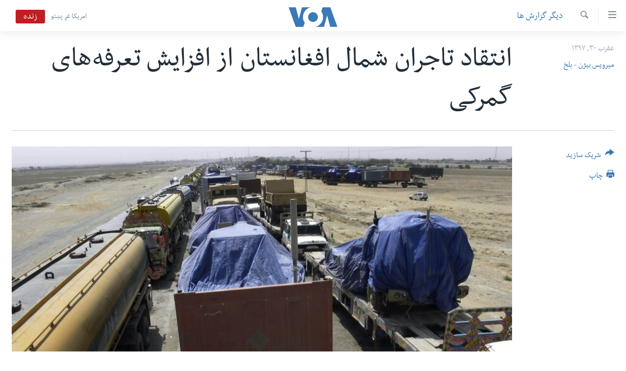

--- FILE ---
content_type: text/html; charset=utf-8
request_url: https://www.darivoa.com/a/afghanistan-economy/4667796.html
body_size: 10202
content:

<!DOCTYPE html>
<html lang="prs" dir="rtl" class="no-js">
<head>
<link href="/Content/responsive/VOA/prs-AF/VOA-prs-AF.css?&amp;av=0.0.0.0&amp;cb=306" rel="stylesheet"/>
<script src="https://tags.darivoa.com/voa-pangea/prod/utag.sync.js"></script> <script type='text/javascript' src='https://www.youtube.com/iframe_api' async></script>
<script type="text/javascript">
//a general 'js' detection, must be on top level in <head>, due to CSS performance
document.documentElement.className = "js";
var cacheBuster = "306";
var appBaseUrl = "/";
var imgEnhancerBreakpoints = [0, 144, 256, 408, 650, 1023, 1597];
var isLoggingEnabled = false;
var isPreviewPage = false;
var isLivePreviewPage = false;
if (!isPreviewPage) {
window.RFE = window.RFE || {};
window.RFE.cacheEnabledByParam = window.location.href.indexOf('nocache=1') === -1;
const url = new URL(window.location.href);
const params = new URLSearchParams(url.search);
// Remove the 'nocache' parameter
params.delete('nocache');
// Update the URL without the 'nocache' parameter
url.search = params.toString();
window.history.replaceState(null, '', url.toString());
} else {
window.addEventListener('load', function() {
const links = window.document.links;
for (let i = 0; i < links.length; i++) {
links[i].href = '#';
links[i].target = '_self';
}
})
}
var pwaEnabled = false;
var swCacheDisabled;
</script>
<meta charset="utf-8" />
<title>انتقاد تاجران شمال افغانستان از افزایش تعرفه‌های گمرکی</title>
<meta name="description" content="مسوولان اتاق تجارت و صنایع بلخ و شماری از تاجران درشمال افغانستان در مورد افزایش تعرفه‌های گمرکی در بنادر تجارتی می‌گویند که تا زمان کاهش این تعرفه‌ها، کالاهای تجارتی شان را وارد کشور نخواهند کرد." />
<meta name="keywords" content="اقتصادی, دیگر گزارش ها" />
<meta name="viewport" content="width=device-width, initial-scale=1.0" />
<meta http-equiv="X-UA-Compatible" content="IE=edge" />
<meta name="robots" content="max-image-preview:large"><meta property="fb:pages" content="106622552717124" />
<meta name="msvalidate.01" content="3286EE554B6F672A6F2E608C02343C0E" />
<link href="https://www.darivoa.com/a/afghanistan-economy/4667796.html" rel="canonical" />
<meta name="apple-mobile-web-app-title" content="VOA" />
<meta name="apple-mobile-web-app-status-bar-style" content="black" />
<meta name="apple-itunes-app" content="app-id=632618796, app-argument=//4667796.rtl" />
<meta content="انتقاد تاجران شمال افغانستان از افزایش تعرفه‌های گمرکی" property="og:title" />
<meta content="مسوولان اتاق تجارت و صنایع بلخ و شماری از تاجران درشمال افغانستان در مورد افزایش تعرفه‌های گمرکی در بنادر تجارتی می‌گویند که تا زمان کاهش این تعرفه‌ها، کالاهای تجارتی شان را وارد کشور نخواهند کرد." property="og:description" />
<meta content="article" property="og:type" />
<meta content="https://www.darivoa.com/a/afghanistan-economy/4667796.html" property="og:url" />
<meta content="صدای امریکا" property="og:site_name" />
<meta content="https://www.facebook.com/voadari" property="article:publisher" />
<meta content="https://gdb.voanews.com/bc1d8dd9-67bc-4dfb-9e98-52a6502616a7_w1200_h630.jpg" property="og:image" />
<meta content="1200" property="og:image:width" />
<meta content="630" property="og:image:height" />
<meta content="100601223868476" property="fb:app_id" />
<meta content="میرویس بیژن - بلخ" name="Author" />
<meta content="summary_large_image" name="twitter:card" />
<meta content="@VOADari" name="twitter:site" />
<meta content="https://gdb.voanews.com/bc1d8dd9-67bc-4dfb-9e98-52a6502616a7_w1200_h630.jpg" name="twitter:image" />
<meta content="انتقاد تاجران شمال افغانستان از افزایش تعرفه‌های گمرکی" name="twitter:title" />
<meta content="مسوولان اتاق تجارت و صنایع بلخ و شماری از تاجران درشمال افغانستان در مورد افزایش تعرفه‌های گمرکی در بنادر تجارتی می‌گویند که تا زمان کاهش این تعرفه‌ها، کالاهای تجارتی شان را وارد کشور نخواهند کرد." name="twitter:description" />
<link rel="amphtml" href="https://www.darivoa.com/amp/afghanistan-economy/4667796.html" />
<script type="application/ld+json">{"articleSection":"دیگر گزارش ها","isAccessibleForFree":true,"headline":"انتقاد تاجران شمال افغانستان از افزایش تعرفه‌های گمرکی","inLanguage":"prs-AF","keywords":"اقتصادی, دیگر گزارش ها","author":{"@type":"Person","url":"https://www.darivoa.com/author/میرویس-بیژن-بلخ/moumt","description":"میرویس بیژن فارغ رشتۀ ژورنالیزم دانشگاه بلخ است و از سال ۲۰۱۳ میلادی تا حال با صدای امریکا کار می‌کند.","image":{"@type":"ImageObject","url":"https://gdb.voanews.com/22cfcb55-3663-43f7-a37e-1cf0009bf640.jpg"},"name":"میرویس بیژن - بلخ"},"datePublished":"2018-11-21 13:19:17Z","dateModified":"2018-11-21 14:29:17Z","publisher":{"logo":{"width":512,"height":220,"@type":"ImageObject","url":"https://www.darivoa.com/Content/responsive/VOA/prs-AF/img/logo.png"},"@type":"NewsMediaOrganization","url":"https://www.darivoa.com","sameAs":["https://www.facebook.com/voadari","https://twitter.com/voadari","https://www.youtube.com/c/VOADari","https://www.instagram.com/voadari"],"name":"صدای امریکا","alternateName":""},"@context":"https://schema.org","@type":"NewsArticle","mainEntityOfPage":"https://www.darivoa.com/a/afghanistan-economy/4667796.html","url":"https://www.darivoa.com/a/afghanistan-economy/4667796.html","description":"مسوولان اتاق تجارت و صنایع بلخ و شماری از تاجران درشمال افغانستان در مورد افزایش تعرفه‌های گمرکی در بنادر تجارتی می‌گویند که تا زمان کاهش این تعرفه‌ها، کالاهای تجارتی شان را وارد کشور نخواهند کرد.","image":{"width":1080,"height":608,"@type":"ImageObject","url":"https://gdb.voanews.com/bc1d8dd9-67bc-4dfb-9e98-52a6502616a7_w1080_h608.jpg"},"name":"انتقاد تاجران شمال افغانستان از افزایش تعرفه‌های گمرکی"}</script>
<script src="/Scripts/responsive/infographics.b?v=dVbZ-Cza7s4UoO3BqYSZdbxQZVF4BOLP5EfYDs4kqEo1&amp;av=0.0.0.0&amp;cb=306"></script>
<script src="/Scripts/responsive/loader.b?v=Q26XNwrL6vJYKjqFQRDnx01Lk2pi1mRsuLEaVKMsvpA1&amp;av=0.0.0.0&amp;cb=306"></script>
<link rel="icon" type="image/svg+xml" href="/Content/responsive/VOA/img/webApp/favicon.svg" />
<link rel="alternate icon" href="/Content/responsive/VOA/img/webApp/favicon.ico" />
<link rel="apple-touch-icon" sizes="152x152" href="/Content/responsive/VOA/img/webApp/ico-152x152.png" />
<link rel="apple-touch-icon" sizes="144x144" href="/Content/responsive/VOA/img/webApp/ico-144x144.png" />
<link rel="apple-touch-icon" sizes="114x114" href="/Content/responsive/VOA/img/webApp/ico-114x114.png" />
<link rel="apple-touch-icon" sizes="72x72" href="/Content/responsive/VOA/img/webApp/ico-72x72.png" />
<link rel="apple-touch-icon-precomposed" href="/Content/responsive/VOA/img/webApp/ico-57x57.png" />
<link rel="icon" sizes="192x192" href="/Content/responsive/VOA/img/webApp/ico-192x192.png" />
<link rel="icon" sizes="128x128" href="/Content/responsive/VOA/img/webApp/ico-128x128.png" />
<meta name="msapplication-TileColor" content="#ffffff" />
<meta name="msapplication-TileImage" content="/Content/responsive/VOA/img/webApp/ico-144x144.png" />
<link rel="alternate" type="application/rss+xml" title="VOA - Top Stories [RSS]" href="/api/" />
<link rel="sitemap" type="application/rss+xml" href="/sitemap.xml" />
</head>
<body class=" nav-no-loaded cc_theme pg-article print-lay-article js-category-to-nav nojs-images ">
<script type="text/javascript" >
var analyticsData = {url:"https://www.darivoa.com/a/afghanistan-economy/4667796.html",property_id:"447",article_uid:"4667796",page_title:"انتقاد تاجران شمال افغانستان از افزایش تعرفه‌های گمرکی",page_type:"article",content_type:"article",subcontent_type:"article",last_modified:"2018-11-21 14:29:17Z",pub_datetime:"2018-11-21 13:19:17Z",pub_year:"2018",pub_month:"11",pub_day:"21",pub_hour:"13",pub_weekday:"Wednesday",section:"دیگر گزارش ها",english_section:"other-reports",byline:"میرویس بیژن - بلخ",categories:"economy,other-reports",domain:"www.darivoa.com",language:"Dari",language_service:"VOA Afghanistan",platform:"web",copied:"no",copied_article:"",copied_title:"",runs_js:"Yes",cms_release:"8.44.0.0.306",enviro_type:"prod",slug:"afghanistan-economy",entity:"VOA",short_language_service:"AFDA",platform_short:"W",page_name:"انتقاد تاجران شمال افغانستان از افزایش تعرفه‌های گمرکی"};
</script>
<noscript><iframe src="https://www.googletagmanager.com/ns.html?id=GTM-N8MP7P" height="0" width="0" style="display:none;visibility:hidden"></iframe></noscript><script type="text/javascript" data-cookiecategory="analytics">
var gtmEventObject = Object.assign({}, analyticsData, {event: 'page_meta_ready'});window.dataLayer = window.dataLayer || [];window.dataLayer.push(gtmEventObject);
if (top.location === self.location) { //if not inside of an IFrame
var renderGtm = "true";
if (renderGtm === "true") {
(function(w,d,s,l,i){w[l]=w[l]||[];w[l].push({'gtm.start':new Date().getTime(),event:'gtm.js'});var f=d.getElementsByTagName(s)[0],j=d.createElement(s),dl=l!='dataLayer'?'&l='+l:'';j.async=true;j.src='//www.googletagmanager.com/gtm.js?id='+i+dl;f.parentNode.insertBefore(j,f);})(window,document,'script','dataLayer','GTM-N8MP7P');
}
}
</script>
<!--Analytics tag js version start-->
<script type="text/javascript" data-cookiecategory="analytics">
var utag_data = Object.assign({}, analyticsData, {});
if(typeof(TealiumTagFrom)==='function' && typeof(TealiumTagSearchKeyword)==='function') {
var utag_from=TealiumTagFrom();var utag_searchKeyword=TealiumTagSearchKeyword();
if(utag_searchKeyword!=null && utag_searchKeyword!=='' && utag_data["search_keyword"]==null) utag_data["search_keyword"]=utag_searchKeyword;if(utag_from!=null && utag_from!=='') utag_data["from"]=TealiumTagFrom();}
if(window.top!== window.self&&utag_data.page_type==="snippet"){utag_data.page_type = 'iframe';}
try{if(window.top!==window.self&&window.self.location.hostname===window.top.location.hostname){utag_data.platform = 'self-embed';utag_data.platform_short = 'se';}}catch(e){if(window.top!==window.self&&window.self.location.search.includes("platformType=self-embed")){utag_data.platform = 'cross-promo';utag_data.platform_short = 'cp';}}
(function(a,b,c,d){ a="https://tags.darivoa.com/voa-pangea/prod/utag.js"; b=document;c="script";d=b.createElement(c);d.src=a;d.type="text/java"+c;d.async=true; a=b.getElementsByTagName(c)[0];a.parentNode.insertBefore(d,a); })();
</script>
<!--Analytics tag js version end-->
<!-- Analytics tag management NoScript -->
<noscript>
<img style="position: absolute; border: none;" src="https://ssc.darivoa.com/b/ss/bbgprod,bbgentityvoa/1/G.4--NS/553854946?pageName=voa%3aafda%3aw%3aarticle%3a%d8%a7%d9%86%d8%aa%d9%82%d8%a7%d8%af%20%d8%aa%d8%a7%d8%ac%d8%b1%d8%a7%d9%86%20%d8%b4%d9%85%d8%a7%d9%84%20%d8%a7%d9%81%d8%ba%d8%a7%d9%86%d8%b3%d8%aa%d8%a7%d9%86%20%d8%a7%d8%b2%20%d8%a7%d9%81%d8%b2%d8%a7%db%8c%d8%b4%20%d8%aa%d8%b9%d8%b1%d9%81%d9%87%e2%80%8c%d9%87%d8%a7%db%8c%20%da%af%d9%85%d8%b1%da%a9%db%8c&amp;c6=%d8%a7%d9%86%d8%aa%d9%82%d8%a7%d8%af%20%d8%aa%d8%a7%d8%ac%d8%b1%d8%a7%d9%86%20%d8%b4%d9%85%d8%a7%d9%84%20%d8%a7%d9%81%d8%ba%d8%a7%d9%86%d8%b3%d8%aa%d8%a7%d9%86%20%d8%a7%d8%b2%20%d8%a7%d9%81%d8%b2%d8%a7%db%8c%d8%b4%20%d8%aa%d8%b9%d8%b1%d9%81%d9%87%e2%80%8c%d9%87%d8%a7%db%8c%20%da%af%d9%85%d8%b1%da%a9%db%8c&amp;v36=8.44.0.0.306&amp;v6=D=c6&amp;g=https%3a%2f%2fwww.darivoa.com%2fa%2fafghanistan-economy%2f4667796.html&amp;c1=D=g&amp;v1=D=g&amp;events=event1,event52&amp;c16=voa%20afghanistan&amp;v16=D=c16&amp;c5=other-reports&amp;v5=D=c5&amp;ch=%d8%af%db%8c%da%af%d8%b1%20%da%af%d8%b2%d8%a7%d8%b1%d8%b4%20%d9%87%d8%a7&amp;c15=dari&amp;v15=D=c15&amp;c4=article&amp;v4=D=c4&amp;c14=4667796&amp;v14=D=c14&amp;v20=no&amp;c17=web&amp;v17=D=c17&amp;mcorgid=518abc7455e462b97f000101%40adobeorg&amp;server=www.darivoa.com&amp;pageType=D=c4&amp;ns=bbg&amp;v29=D=server&amp;v25=voa&amp;v30=447&amp;v105=D=User-Agent " alt="analytics" width="1" height="1" /></noscript>
<!-- End of Analytics tag management NoScript -->
<!--*** Accessibility links - For ScreenReaders only ***-->
<section>
<div class="sr-only">
<h2>لینک های دسترسی</h2>
<ul>
<li><a href="#content" data-disable-smooth-scroll="1">به محتوای اصلی برگردید</a></li>
<li><a href="#navigation" data-disable-smooth-scroll="1">به کاوشگر اصلی برگردید</a></li>
<li><a href="#txtHeaderSearch" data-disable-smooth-scroll="1">به جستجو برگردید</a></li>
</ul>
</div>
</section>
<div dir="rtl">
<div id="page">
<aside>
<div class="c-lightbox overlay-modal">
<div class="c-lightbox__intro">
<h2 class="c-lightbox__intro-title"></h2>
<button class="btn btn--rounded c-lightbox__btn c-lightbox__intro-next" title="بعد">
<span class="ico ico--rounded ico-chevron-forward"></span>
<span class="sr-only">بعد</span>
</button>
</div>
<div class="c-lightbox__nav">
<button class="btn btn--rounded c-lightbox__btn c-lightbox__btn--close" title="بستن">
<span class="ico ico--rounded ico-close"></span>
<span class="sr-only">بستن</span>
</button>
<button class="btn btn--rounded c-lightbox__btn c-lightbox__btn--prev" title="قبل">
<span class="ico ico--rounded ico-chevron-backward"></span>
<span class="sr-only">قبل</span>
</button>
<button class="btn btn--rounded c-lightbox__btn c-lightbox__btn--next" title="بعد">
<span class="ico ico--rounded ico-chevron-forward"></span>
<span class="sr-only">بعد</span>
</button>
</div>
<div class="c-lightbox__content-wrap">
<figure class="c-lightbox__content">
<span class="c-spinner c-spinner--lightbox">
<img src="/Content/responsive/img/player-spinner.png"
alt="please wait"
title="please wait" />
</span>
<div class="c-lightbox__img">
<div class="thumb">
<img src="" alt="" />
</div>
</div>
<figcaption>
<div class="c-lightbox__info c-lightbox__info--foot">
<span class="c-lightbox__counter"></span>
<span class="caption c-lightbox__caption"></span>
</div>
</figcaption>
</figure>
</div>
<div class="hidden">
<div class="content-advisory__box content-advisory__box--lightbox">
<span class="content-advisory__box-text">This image contains sensitive content which some people may find offensive or disturbing.</span>
<button class="btn btn--transparent content-advisory__box-btn m-t-md" value="text" type="button">
<span class="btn__text">
Click to reveal
</span>
</button>
</div>
</div>
</div>
<div class="print-dialogue">
<div class="container">
<h3 class="print-dialogue__title section-head">گزینه‌های چاپ:</h3>
<div class="print-dialogue__opts">
<ul class="print-dialogue__opt-group">
<li class="form__group form__group--checkbox">
<input class="form__check " id="checkboxImages" name="checkboxImages" type="checkbox" checked="checked" />
<label for="checkboxImages" class="form__label m-t-md">Images</label>
</li>
<li class="form__group form__group--checkbox">
<input class="form__check " id="checkboxMultimedia" name="checkboxMultimedia" type="checkbox" checked="checked" />
<label for="checkboxMultimedia" class="form__label m-t-md">Multimedia</label>
</li>
</ul>
<ul class="print-dialogue__opt-group">
<li class="form__group form__group--checkbox">
<input class="form__check " id="checkboxEmbedded" name="checkboxEmbedded" type="checkbox" checked="checked" />
<label for="checkboxEmbedded" class="form__label m-t-md">Embedded Content</label>
</li>
<li class="hidden">
<input class="form__check " id="checkboxComments" name="checkboxComments" type="checkbox" />
<label for="checkboxComments" class="form__label m-t-md">Comments</label>
</li>
</ul>
</div>
<div class="print-dialogue__buttons">
<button class="btn btn--secondary close-button" type="button" title="فسخ">
<span class="btn__text ">فسخ</span>
</button>
<button class="btn btn-cust-print m-l-sm" type="button" title="چاپ">
<span class="btn__text ">چاپ</span>
</button>
</div>
</div>
</div>
<div class="ctc-message pos-fix">
<div class="ctc-message__inner">Link has been copied to clipboard</div>
</div>
</aside>
<div class="hdr-20 hdr-20--big">
<div class="hdr-20__inner">
<div class="hdr-20__max pos-rel">
<div class="hdr-20__side hdr-20__side--primary d-flex">
<label data-for="main-menu-ctrl" data-switcher-trigger="true" data-switch-target="main-menu-ctrl" class="burger hdr-trigger pos-rel trans-trigger" data-trans-evt="click" data-trans-id="menu">
<span class="ico ico-close hdr-trigger__ico hdr-trigger__ico--close burger__ico burger__ico--close"></span>
<span class="ico ico-menu hdr-trigger__ico hdr-trigger__ico--open burger__ico burger__ico--open"></span>
</label>
<div class="menu-pnl pos-fix trans-target" data-switch-target="main-menu-ctrl" data-trans-id="menu">
<div class="menu-pnl__inner">
<nav class="main-nav menu-pnl__item menu-pnl__item--first">
<ul class="main-nav__list accordeon" data-analytics-tales="false" data-promo-name="link" data-location-name="nav,secnav">
<li class="main-nav__item">
<a class="main-nav__item-name main-nav__item-name--link" href="http://m.darivoa.com/" title="صفحه نخست" >صفحه نخست</a>
</li>
<li class="main-nav__item">
<a class="main-nav__item-name main-nav__item-name--link" href="/p/8251.html" title="افغانستان" data-item-name="afghanistan" >افغانستان</a>
</li>
<li class="main-nav__item">
<a class="main-nav__item-name main-nav__item-name--link" href="/p/8253.html" title="منطقه" data-item-name="region" >منطقه</a>
</li>
<li class="main-nav__item">
<a class="main-nav__item-name main-nav__item-name--link" href="/p/8255.html" title="امریکا" data-item-name="us-news" >امریکا</a>
</li>
<li class="main-nav__item">
<a class="main-nav__item-name main-nav__item-name--link" href="/p/8257.html" title="جهان" data-item-name="world-news" >جهان</a>
</li>
<li class="main-nav__item">
<a class="main-nav__item-name main-nav__item-name--link" href="/p/9231.html" title="زنان و دختران" data-item-name="women" >زنان و دختران</a>
</li>
<li class="main-nav__item">
<a class="main-nav__item-name main-nav__item-name--link" href="/p/9131.html" title="صحت" data-item-name="health" >صحت</a>
</li>
<li class="main-nav__item">
<a class="main-nav__item-name main-nav__item-name--link" href="/p/6886.html" title="جوانان" data-item-name="youth" >جوانان</a>
</li>
<li class="main-nav__item">
<a class="main-nav__item-name main-nav__item-name--link" href="/p/9177.html" title="آزادی بیان" data-item-name="press-freedom-zone" >آزادی بیان</a>
</li>
<li class="main-nav__item">
<a class="main-nav__item-name main-nav__item-name--link" href="https://editorials.voa.gov/z/6212" title="سرمقاله" target="_blank" rel="noopener">سرمقاله</a>
</li>
</ul>
</nav>
<div class="menu-pnl__item menu-pnl__item--social">
<h5 class="menu-pnl__sub-head">ما را دنبال کنید</h5>
<a href="https://www.facebook.com/voadari" title="ما را در فیسبوک دنبال کنید" data-analytics-text="follow_on_facebook" class="btn btn--rounded btn--social-inverted menu-pnl__btn js-social-btn btn-facebook" target="_blank" rel="noopener">
<span class="ico ico-facebook-alt ico--rounded"></span>
</a>
<a href="https://twitter.com/voadari" title="ما را در تویتر دنبال کنید" data-analytics-text="follow_on_twitter" class="btn btn--rounded btn--social-inverted menu-pnl__btn js-social-btn btn-twitter" target="_blank" rel="noopener">
<span class="ico ico-twitter ico--rounded"></span>
</a>
<a href="https://www.youtube.com/c/VOADari" title="ما را در یوتیوب دنبال کنید" data-analytics-text="follow_on_youtube" class="btn btn--rounded btn--social-inverted menu-pnl__btn js-social-btn btn-youtube" target="_blank" rel="noopener">
<span class="ico ico-youtube ico--rounded"></span>
</a>
<a href="https://www.instagram.com/voadari" title="ما را در انستاگرام دنبال کنید" data-analytics-text="follow_on_instagram" class="btn btn--rounded btn--social-inverted menu-pnl__btn js-social-btn btn-instagram" target="_blank" rel="noopener">
<span class="ico ico-instagram ico--rounded"></span>
</a>
</div>
<div class="menu-pnl__item">
<a href="/navigation/allsites" class="menu-pnl__item-link">
<span class="ico ico-languages "></span>
زبانها
</a>
</div>
</div>
</div>
<label data-for="top-search-ctrl" data-switcher-trigger="true" data-switch-target="top-search-ctrl" class="top-srch-trigger hdr-trigger">
<span class="ico ico-close hdr-trigger__ico hdr-trigger__ico--close top-srch-trigger__ico top-srch-trigger__ico--close"></span>
<span class="ico ico-search hdr-trigger__ico hdr-trigger__ico--open top-srch-trigger__ico top-srch-trigger__ico--open"></span>
</label>
<div class="srch-top srch-top--in-header" data-switch-target="top-search-ctrl">
<div class="container">
<form action="/s" class="srch-top__form srch-top__form--in-header" id="form-topSearchHeader" method="get" role="search"><label for="txtHeaderSearch" class="sr-only">جستجو</label>
<input type="text" id="txtHeaderSearch" name="k" placeholder="search text ..." accesskey="s" value="" class="srch-top__input analyticstag-event" onkeydown="if (event.keyCode === 13) { FireAnalyticsTagEventOnSearch('search', $dom.get('#txtHeaderSearch')[0].value) }" />
<button title="جستجو" type="submit" class="btn btn--top-srch analyticstag-event" onclick="FireAnalyticsTagEventOnSearch('search', $dom.get('#txtHeaderSearch')[0].value) ">
<span class="ico ico-search"></span>
</button></form>
</div>
</div>
<a href="/" class="main-logo-link">
<img src="/Content/responsive/VOA/prs-AF/img/logo-compact.svg" class="main-logo main-logo--comp" alt="site logo">
<img src="/Content/responsive/VOA/prs-AF/img/logo.svg" class="main-logo main-logo--big" alt="site logo">
</a>
</div>
<div class="hdr-20__side hdr-20__side--secondary d-flex">
<a href="https://www.pashtovoa.com" title="امریکا غږ پښتو" class="hdr-20__secondary-item hdr-20__secondary-item--lang" data-item-name="satellite">
امریکا غږ پښتو
</a>
<a href="/s" title="جستجو" class="hdr-20__secondary-item hdr-20__secondary-item--search" data-item-name="search">
<span class="ico ico-search hdr-20__secondary-icon hdr-20__secondary-icon--search"></span>
</a>
<div class="hdr-20__secondary-item live-b-drop">
<div class="live-b-drop__off">
<a href="/live/video/432" class="live-b-drop__link" title="زنده" data-item-name="live">
<span class="badge badge--live-btn badge--live">
زنده
</span>
</a>
</div>
<div class="live-b-drop__on hidden">
<label data-for="live-ctrl" data-switcher-trigger="true" data-switch-target="live-ctrl" class="live-b-drop__label pos-rel">
<span class="badge badge--live badge--live-btn">
زنده
</span>
<span class="ico ico-close live-b-drop__label-ico live-b-drop__label-ico--close"></span>
</label>
<div class="live-b-drop__panel" id="targetLivePanelDiv" data-switch-target="live-ctrl"></div>
</div>
</div>
<div class="srch-bottom">
<form action="/s" class="srch-bottom__form d-flex" id="form-bottomSearch" method="get" role="search"><label for="txtSearch" class="sr-only">جستجو</label>
<input type="search" id="txtSearch" name="k" placeholder="search text ..." accesskey="s" value="" class="srch-bottom__input analyticstag-event" onkeydown="if (event.keyCode === 13) { FireAnalyticsTagEventOnSearch('search', $dom.get('#txtSearch')[0].value) }" />
<button title="جستجو" type="submit" class="btn btn--bottom-srch analyticstag-event" onclick="FireAnalyticsTagEventOnSearch('search', $dom.get('#txtSearch')[0].value) ">
<span class="ico ico-search"></span>
</button></form>
</div>
</div>
<img src="/Content/responsive/VOA/prs-AF/img/logo-print.gif" class="logo-print" alt="site logo">
<img src="/Content/responsive/VOA/prs-AF/img/logo-print_color.png" class="logo-print logo-print--color" alt="site logo">
</div>
</div>
</div>
<script>
if (document.body.className.indexOf('pg-home') > -1) {
var nav2In = document.querySelector('.hdr-20__inner');
var nav2Sec = document.querySelector('.hdr-20__side--secondary');
var secStyle = window.getComputedStyle(nav2Sec);
if (nav2In && window.pageYOffset < 150 && secStyle['position'] !== 'fixed') {
nav2In.classList.add('hdr-20__inner--big')
}
}
</script>
<div class="c-hlights c-hlights--breaking c-hlights--no-item" data-hlight-display="mobile,desktop">
<div class="c-hlights__wrap container p-0">
<div class="c-hlights__nav">
<a role="button" href="#" title="قبل">
<span class="ico ico-chevron-backward m-0"></span>
<span class="sr-only">قبل</span>
</a>
<a role="button" href="#" title="بعد">
<span class="ico ico-chevron-forward m-0"></span>
<span class="sr-only">بعد</span>
</a>
</div>
<span class="c-hlights__label">
<span class="">Breaking News</span>
<span class="switcher-trigger">
<label data-for="more-less-1" data-switcher-trigger="true" class="switcher-trigger__label switcher-trigger__label--more p-b-0" title="شرح بیشتر ...">
<span class="ico ico-chevron-down"></span>
</label>
<label data-for="more-less-1" data-switcher-trigger="true" class="switcher-trigger__label switcher-trigger__label--less p-b-0" title="شرح را مختصر سازید">
<span class="ico ico-chevron-up"></span>
</label>
</span>
</span>
<ul class="c-hlights__items switcher-target" data-switch-target="more-less-1">
</ul>
</div>
</div> <div id="content">
<main class="container">
<div class="hdr-container">
<div class="row">
<div class="col-category col-xs-12 col-md-2 pull-left"> <div class="category js-category">
<a class="" href="/z/4866">دیگر گزارش ها</a> </div>
</div><div class="col-title col-xs-12 col-md-10 pull-right"> <h1 class="title pg-title">
انتقاد تاجران شمال افغانستان از افزایش تعرفه‌های گمرکی
</h1>
</div><div class="col-publishing-details col-xs-12 col-sm-12 col-md-2 pull-left"> <div class="publishing-details ">
<div class="published">
<span class="date" >
<time pubdate="pubdate" datetime="2018-11-21T17:49:17+04:30">
عقرب ۳۰, ۱۳۹۷
</time>
</span>
</div>
<div class="links">
<ul class="links__list links__list--column">
<li class="links__item">
<a class="links__item-link" href="/author/میرویس-بیژن-بلخ/moumt" title="میرویس بیژن - بلخ">میرویس بیژن - بلخ</a>
</li>
</ul>
</div>
</div>
</div><div class="col-lg-12 separator"> <div class="separator">
<hr class="title-line" />
</div>
</div><div class="col-multimedia col-xs-12 col-md-10 pull-right"> <div class="cover-media">
<figure class="media-image js-media-expand">
<div class="img-wrap">
<div class="thumb thumb16_9">
<img src="https://gdb.voanews.com/bc1d8dd9-67bc-4dfb-9e98-52a6502616a7_w250_r1_s.jpg" alt="" />
</div>
</div>
</figure>
</div>
</div><div class="col-xs-12 col-md-2 pull-left article-share pos-rel"> <div class="share--box">
<div class="sticky-share-container" style="display:none">
<div class="container">
<a href="https://www.darivoa.com" id="logo-sticky-share">&nbsp;</a>
<div class="pg-title pg-title--sticky-share">
انتقاد تاجران شمال افغانستان از افزایش تعرفه‌های گمرکی
</div>
<div class="sticked-nav-actions">
<!--This part is for sticky navigation display-->
<p class="buttons link-content-sharing p-0 ">
<button class="btn btn--link btn-content-sharing p-t-0 " id="btnContentSharing" value="text" role="Button" type="" title="گزینه های بیشتر شریک ساختن را با هم وصل کنید">
<span class="ico ico-share ico--l"></span>
<span class="btn__text ">
شریک سازید
</span>
</button>
</p>
<aside class="content-sharing js-content-sharing js-content-sharing--apply-sticky content-sharing--sticky"
role="complementary"
data-share-url="https://www.darivoa.com/a/afghanistan-economy/4667796.html" data-share-title="انتقاد تاجران شمال افغانستان از افزایش تعرفه‌های گمرکی" data-share-text="مسوولان اتاق تجارت و صنایع بلخ و شماری از تاجران درشمال افغانستان در مورد افزایش تعرفه‌های گمرکی در بنادر تجارتی می‌گویند که تا زمان کاهش این تعرفه‌ها، کالاهای تجارتی شان را وارد کشور نخواهند کرد.">
<div class="content-sharing__popover">
<h6 class="content-sharing__title">شریک سازید</h6>
<button href="#close" id="btnCloseSharing" class="btn btn--text-like content-sharing__close-btn">
<span class="ico ico-close ico--l"></span>
</button>
<ul class="content-sharing__list">
<li class="content-sharing__item">
<div class="ctc ">
<input type="text" class="ctc__input" readonly="readonly">
<a href="" js-href="https://www.darivoa.com/a/afghanistan-economy/4667796.html" class="content-sharing__link ctc__button">
<span class="ico ico-copy-link ico--rounded ico--s"></span>
<span class="content-sharing__link-text">Copy link</span>
</a>
</div>
</li>
<li class="content-sharing__item">
<a href="https://facebook.com/sharer.php?u=https%3a%2f%2fwww.darivoa.com%2fa%2fafghanistan-economy%2f4667796.html"
data-analytics-text="share_on_facebook"
title="Facebook" target="_blank"
class="content-sharing__link js-social-btn">
<span class="ico ico-facebook ico--rounded ico--s"></span>
<span class="content-sharing__link-text">Facebook</span>
</a>
</li>
<li class="content-sharing__item">
<a href="https://twitter.com/share?url=https%3a%2f%2fwww.darivoa.com%2fa%2fafghanistan-economy%2f4667796.html&amp;text=%d8%a7%d9%86%d8%aa%d9%82%d8%a7%d8%af+%d8%aa%d8%a7%d8%ac%d8%b1%d8%a7%d9%86+%d8%b4%d9%85%d8%a7%d9%84+%d8%a7%d9%81%d8%ba%d8%a7%d9%86%d8%b3%d8%aa%d8%a7%d9%86+%d8%a7%d8%b2+%d8%a7%d9%81%d8%b2%d8%a7%db%8c%d8%b4+%d8%aa%d8%b9%d8%b1%d9%81%d9%87%e2%80%8c%d9%87%d8%a7%db%8c+%da%af%d9%85%d8%b1%da%a9%db%8c"
data-analytics-text="share_on_twitter"
title="Twitter" target="_blank"
class="content-sharing__link js-social-btn">
<span class="ico ico-twitter ico--rounded ico--s"></span>
<span class="content-sharing__link-text">Twitter</span>
</a>
</li>
<li class="content-sharing__item">
<a href="https://telegram.me/share/url?url=https%3a%2f%2fwww.darivoa.com%2fa%2fafghanistan-economy%2f4667796.html"
data-analytics-text="share_on_telegram"
title="Telegram" target="_blank"
class="content-sharing__link js-social-btn">
<span class="ico ico-telegram ico--rounded ico--s"></span>
<span class="content-sharing__link-text">Telegram</span>
</a>
</li>
<li class="content-sharing__item">
<a href="mailto:?body=https%3a%2f%2fwww.darivoa.com%2fa%2fafghanistan-economy%2f4667796.html&amp;subject=انتقاد تاجران شمال افغانستان از افزایش تعرفه‌های گمرکی"
title="Email"
class="content-sharing__link ">
<span class="ico ico-email ico--rounded ico--s"></span>
<span class="content-sharing__link-text">Email</span>
</a>
</li>
</ul>
</div>
</aside>
</div>
</div>
</div>
<div class="links">
<p class="buttons link-content-sharing p-0 ">
<button class="btn btn--link btn-content-sharing p-t-0 " id="btnContentSharing" value="text" role="Button" type="" title="گزینه های بیشتر شریک ساختن را با هم وصل کنید">
<span class="ico ico-share ico--l"></span>
<span class="btn__text ">
شریک سازید
</span>
</button>
</p>
<aside class="content-sharing js-content-sharing " role="complementary"
data-share-url="https://www.darivoa.com/a/afghanistan-economy/4667796.html" data-share-title="انتقاد تاجران شمال افغانستان از افزایش تعرفه‌های گمرکی" data-share-text="مسوولان اتاق تجارت و صنایع بلخ و شماری از تاجران درشمال افغانستان در مورد افزایش تعرفه‌های گمرکی در بنادر تجارتی می‌گویند که تا زمان کاهش این تعرفه‌ها، کالاهای تجارتی شان را وارد کشور نخواهند کرد.">
<div class="content-sharing__popover">
<h6 class="content-sharing__title">شریک سازید</h6>
<button href="#close" id="btnCloseSharing" class="btn btn--text-like content-sharing__close-btn">
<span class="ico ico-close ico--l"></span>
</button>
<ul class="content-sharing__list">
<li class="content-sharing__item">
<div class="ctc ">
<input type="text" class="ctc__input" readonly="readonly">
<a href="" js-href="https://www.darivoa.com/a/afghanistan-economy/4667796.html" class="content-sharing__link ctc__button">
<span class="ico ico-copy-link ico--rounded ico--l"></span>
<span class="content-sharing__link-text">Copy link</span>
</a>
</div>
</li>
<li class="content-sharing__item">
<a href="https://facebook.com/sharer.php?u=https%3a%2f%2fwww.darivoa.com%2fa%2fafghanistan-economy%2f4667796.html"
data-analytics-text="share_on_facebook"
title="Facebook" target="_blank"
class="content-sharing__link js-social-btn">
<span class="ico ico-facebook ico--rounded ico--l"></span>
<span class="content-sharing__link-text">Facebook</span>
</a>
</li>
<li class="content-sharing__item">
<a href="https://twitter.com/share?url=https%3a%2f%2fwww.darivoa.com%2fa%2fafghanistan-economy%2f4667796.html&amp;text=%d8%a7%d9%86%d8%aa%d9%82%d8%a7%d8%af+%d8%aa%d8%a7%d8%ac%d8%b1%d8%a7%d9%86+%d8%b4%d9%85%d8%a7%d9%84+%d8%a7%d9%81%d8%ba%d8%a7%d9%86%d8%b3%d8%aa%d8%a7%d9%86+%d8%a7%d8%b2+%d8%a7%d9%81%d8%b2%d8%a7%db%8c%d8%b4+%d8%aa%d8%b9%d8%b1%d9%81%d9%87%e2%80%8c%d9%87%d8%a7%db%8c+%da%af%d9%85%d8%b1%da%a9%db%8c"
data-analytics-text="share_on_twitter"
title="Twitter" target="_blank"
class="content-sharing__link js-social-btn">
<span class="ico ico-twitter ico--rounded ico--l"></span>
<span class="content-sharing__link-text">Twitter</span>
</a>
</li>
<li class="content-sharing__item">
<a href="https://telegram.me/share/url?url=https%3a%2f%2fwww.darivoa.com%2fa%2fafghanistan-economy%2f4667796.html"
data-analytics-text="share_on_telegram"
title="Telegram" target="_blank"
class="content-sharing__link js-social-btn">
<span class="ico ico-telegram ico--rounded ico--l"></span>
<span class="content-sharing__link-text">Telegram</span>
</a>
</li>
<li class="content-sharing__item">
<a href="mailto:?body=https%3a%2f%2fwww.darivoa.com%2fa%2fafghanistan-economy%2f4667796.html&amp;subject=انتقاد تاجران شمال افغانستان از افزایش تعرفه‌های گمرکی"
title="Email"
class="content-sharing__link ">
<span class="ico ico-email ico--rounded ico--l"></span>
<span class="content-sharing__link-text">Email</span>
</a>
</li>
</ul>
</div>
</aside>
<p class="link-print visible-md visible-lg buttons p-0">
<button class="btn btn--link btn-print p-t-0" onclick="if (typeof FireAnalyticsTagEvent === 'function') {FireAnalyticsTagEvent({ on_page_event: 'print_story' });}return false" title="(CTRL+P)">
<span class="ico ico-print"></span>
<span class="btn__text">چاپ</span>
</button>
</p>
</div>
</div>
</div>
</div>
</div>
<div class="body-container">
<div class="row">
<div class="col-xs-12 col-sm-12 col-md-10 col-lg-10 pull-right">
<div class="row">
<div class="col-xs-12 col-sm-12 col-md-8 col-lg-8 pull-left bottom-offset content-offset">
<div id="article-content" class="content-floated-wrap fb-quotable">
<div class="wsw">
<p dir="RTL"><strong>مسولان اتاق تجارت و صنایع بلخ و شماری از تاجران در شمال افغانستان در مورد افزایش تعرفه‌های گمرکی در بنادر تجارتی می‌گویند که تا زمان کاهش این تعرفه‌ها، کالاهای تجارتی شان را وارد کشور نخواهند کرد.</strong></p>
<p dir="RTL">این تاجران در نشست خبری روز چهارشنبه در مزارشریف گفتند که هم اکنون بالغ بر یک میلیارد دالر کالاهای تجارتی شان در بنادر شمال کشور متوقف است و انتظار اقدام حکومت برای کاهش تعرفه‌ گمرکی را دارد.</p>
<p dir="RTL">بر بنیاد گفته‌های مسولان اتاق تجارت و صنایع بلخ، وزارت مالیه کشور بر نزدیک به ۱۳۰ قلم کالاهای وارداتی از بنادر آسیای میانه به افغانستان از پنج تا ۴۰ درصد تعرفه‌های گمرکی وضع کرده است.</p>
<p dir="RTL">آرش یونسی رییس اتاق تجارت وصنایع بلخ می‌گوید بخش خصوصی و شماری از تاجران در شمال در واکنش به این اقدام حکومت بیشتر از یک میلیارد دالر کالاهای تجارتی شان را در بنادر آقینه، حیرتان و شیرخان بندر متوقف ساخته اند.</p><div class="wsw__embed">
<figure class="media-image js-media-expand">
<div class="img-wrap">
<div class="thumb">
<img alt="" src="https://gdb.voanews.com/5F1C0EBD-5243-4A28-9354-271AB0BBC16F_w250_r1_s.jpg" />
</div>
</div>
</figure>
</div>
<p dir="RTL">تاجران در شمال کشور، تصمیم وزارت مالیه را اقدام غیر مسلکی و به زیان وارد کنندگان می‌دانند.</p>
<p dir="RTL">خیرالدین مایل، تاجر در شمال افغانستان به صدای امریکا گفت: &quot;ما امروز صدها مشکل در تجارت داریم و نیازمندی مردم ما هم است که باید سکتور خصوصی سر پای خودش ایستاد شود تا بتواند به این مردم بیکار ما کار پیدا بکند و بتواند که تجارت را انکشاف بدهد، صنعت را انکشاف بدهد. ولی متاسفانه تصمیم های غیر مسلکی و اصولی گرفته میشود تا باشد که دیگر هم تاجران متضرر شوند و به مشکل های گوناگون مواجه شوند&quot;.</p>
<p dir="RTL">اسدالله گفت: &quot;فعلا تاجران به ارزش یک میلیارد دالر مال های شان توقف است در تمام بنادر افغانستان و تمام تاجران صدای اعترض خود را بلند کرده، از این کار هم دولت و هم تاجران متضرر میشود، هر نوع فیصله که شود این خساره را تاجران جبران نمی توانند خساره که از ناحیه توقف و پرداخت کرایه اموال شان در بنادر است.&quot;</p>
<p dir="RTL">وزارت مالیه کشور می‌گوید بر اساس فیصله کمیته عالی تعرفه‌های گمرکی، تعرفه اجناس و غیره را تا چهل درصد افزایش داده زیرا در گذشته شماری از تاجران با استفاده از این کد تعرفه‌های گمرکی که هزینه کمتر داشت، اموال را بدون تعرفه گمرکی وارد افغانستان می‌کردند.</p>
<p dir="RTL">شمروز خان مسجدی، سخنگوی وزات مالیه افغانستان به صدای امریکا گفت: &quot;مساله در کد تعرفوی است ما برای هر جنس کد تعرفه مشخص داریم، ولی یک تعداد از تاجران ما از همین کد سوء استفاده می کنند چون قبلا فیصدی تعرفه کمتر بود، تمام اجناس را برخلاف قانون در همین کد طی مراحل می کردند.&quot;</p>
<p dir="RTL">با این حال بخش خصوصی و شماری از تاجران در شمال کشور بدین باور اند که این تصمیم حکومت، نه تنها بر روابط تجارتی با کشورهای آسیای میانه صدمه وارد می‌کند بلکه زمینه را برای واردات کالاها بصورت قاچاق، از بنادر دیگر نیز فراهم خواهد کرد.</p>
</div>
<ul>
</ul>
</div>
</div>
<div class="col-xs-12 col-sm-12 col-md-4 col-lg-4 pull-left design-top-offset"> <div class="region">
<div class="media-block-wrap" id="wrowblock-22802_21" data-area-id=R1_1>
<h2 class="section-head">
پرخواننده‌ترین‌ها </h2>
<div class="row trends-wg">
<a href="/a/donald-trump-says-hamas-has-3-or-4-days-to-accept-us-plan-for-ending-war-with-israel-or-face-very-sad-end%D9%90/8070123.html" class="col-xs-12 col-sm-6 col-md-12 col-lg-12 trends-wg__item mb-grid">
<span class="trends-wg__item-inner">
<span class="trends-wg__item-number">۱</span>
<h4 class="trends-wg__item-txt">
هشدار ترمپ به حماس: طرح امریکا را در سه یا چار روز بپذیرید یا با &#39;پایان بسیار غم‎انگیز&#39; روبرو شوید
</h4>
</span>
</a>
<a href="/a/us-urges-global-action-in-latest-human-trafficking-report/8070129.html" class="col-xs-12 col-sm-6 col-md-12 col-lg-12 trends-wg__item mb-grid">
<span class="trends-wg__item-inner">
<span class="trends-wg__item-number">۲</span>
<h4 class="trends-wg__item-txt">
ایالات متحده خواستار اقدام جهانی علیه قاچاق انسان شد
</h4>
</span>
</a>
<a href="/a/queta-killings-/8070114.html" class="col-xs-12 col-sm-6 col-md-12 col-lg-12 trends-wg__item mb-grid">
<span class="trends-wg__item-inner">
<span class="trends-wg__item-number">۳</span>
<h4 class="trends-wg__item-txt">
حملۀ انتحاری در بلوچستان ده کشته برجا گذاشت
</h4>
</span>
</a>
<a href="/a/us-qatar-israel-hamas-attack-doha-trump-/8069830.html" class="col-xs-12 col-sm-6 col-md-12 col-lg-12 trends-wg__item mb-grid">
<span class="trends-wg__item-inner">
<span class="trends-wg__item-number">۴</span>
<h4 class="trends-wg__item-txt">
قصرسفید:&#160; نتنیاهو از حمله به دوحه ابراز &#39;تاسف&#39; کرد
</h4>
</span>
</a>
</div>
</div>
</div>
</div>
</div>
</div>
</div>
</div>
</main>
</div>
<footer role="contentinfo">
<div id="foot" class="foot">
<div class="container">
<div class="foot-nav collapsed" id="foot-nav">
<div class="menu">
<ul class="items">
<li class="socials block-socials">
<span class="handler" id="socials-handler">
ما را دنبال کنید
</span>
<div class="inner">
<ul class="subitems follow">
<li>
<a href="https://www.facebook.com/voadari" title="ما را در فیسبوک دنبال کنید" data-analytics-text="follow_on_facebook" class="btn btn--rounded js-social-btn btn-facebook" target="_blank" rel="noopener">
<span class="ico ico-facebook-alt ico--rounded"></span>
</a>
</li>
<li>
<a href="https://twitter.com/voadari" title="ما را در تویتر دنبال کنید" data-analytics-text="follow_on_twitter" class="btn btn--rounded js-social-btn btn-twitter" target="_blank" rel="noopener">
<span class="ico ico-twitter ico--rounded"></span>
</a>
</li>
<li>
<a href="https://www.youtube.com/c/VOADari" title="ما را در یوتیوب دنبال کنید" data-analytics-text="follow_on_youtube" class="btn btn--rounded js-social-btn btn-youtube" target="_blank" rel="noopener">
<span class="ico ico-youtube ico--rounded"></span>
</a>
</li>
<li>
<a href="https://www.instagram.com/voadari" title="ما را در انستاگرام دنبال کنید" data-analytics-text="follow_on_instagram" class="btn btn--rounded js-social-btn btn-instagram" target="_blank" rel="noopener">
<span class="ico ico-instagram ico--rounded"></span>
</a>
</li>
<li>
<a href="/rssfeeds" title="RSS" data-analytics-text="follow_on_rss" class="btn btn--rounded js-social-btn btn-rss" >
<span class="ico ico-rss ico--rounded"></span>
</a>
</li>
<li>
<a href="/podcasts" title="Podcast" data-analytics-text="follow_on_podcast" class="btn btn--rounded js-social-btn btn-podcast" >
<span class="ico ico-podcast ico--rounded"></span>
</a>
</li>
<li>
<a href="/subscribe.html" title="Subscribe" data-analytics-text="follow_on_subscribe" class="btn btn--rounded js-social-btn btn-email" >
<span class="ico ico-email ico--rounded"></span>
</a>
</li>
</ul>
</div>
</li>
<li class="block-primary collapsed collapsible item">
<span class="handler">
معلومات
<span title="close tab" class="ico ico-chevron-up"></span>
<span title="open tab" class="ico ico-chevron-down"></span>
<span title="add" class="ico ico-plus"></span>
<span title="remove" class="ico ico-minus"></span>
</span>
<div class="inner">
<ul class="subitems">
<li class="subitem">
<a class="handler" href="http://m.darivoa.com/p/5267.html" title="تماس با ما" >تماس با ما</a>
</li>
<li class="subitem">
<a class="handler" href="/p/7112.html" title="در بارۀ ما" >در بارۀ ما</a>
</li>
<li class="subitem">
<a class="handler" href="/p/7287.html" title="ماده ۵۰۸" >ماده ۵۰۸</a>
</li>
<li class="subitem">
<a class="handler" href="https://www.voanews.com/p/5338.html" title="محرمیت شما" >محرمیت شما</a>
</li>
<li class="subitem">
<a class="handler" href="https://editorials.voa.gov/z/6212" title="سرمقاله" target="_blank" rel="noopener">سرمقاله</a>
</li>
</ul>
</div>
</li>
<li class="block-primary collapsed collapsible item">
<span class="handler">
دیگر زبان‌ها
<span title="close tab" class="ico ico-chevron-up"></span>
<span title="open tab" class="ico ico-chevron-down"></span>
<span title="add" class="ico ico-plus"></span>
<span title="remove" class="ico ico-minus"></span>
</span>
<div class="inner">
<ul class="subitems">
<li class="subitem">
<a class="handler" href="http://www.pashtovoa.com/" title="امریکا غږ پښتو" >امریکا غږ پښتو</a>
</li>
<li class="subitem">
<a class="handler" href="http://www.voadeewaradio.com/" title="ډیوه راډیو" >ډیوه راډیو</a>
</li>
<li class="subitem">
<a class="handler" href="http://www.voanews.com/" title="VOA English" >VOA English</a>
</li>
<li class="subitem">
<a class="handler" href="http://www.urduvoa.com/" title="وائس آف امریکہ" >وائس آف امریکہ</a>
</li>
</ul>
</div>
</li>
</ul>
</div>
</div>
<div class="foot__item foot__item--copyrights">
<p class="copyright"></p>
</div>
</div>
</div>
</footer> </div>
</div>
<script defer src="/Scripts/responsive/serviceWorkerInstall.js?cb=306"></script>
<script type="text/javascript">
// opera mini - disable ico font
if (navigator.userAgent.match(/Opera Mini/i)) {
document.getElementsByTagName("body")[0].className += " can-not-ff";
}
// mobile browsers test
if (typeof RFE !== 'undefined' && RFE.isMobile) {
if (RFE.isMobile.any()) {
document.getElementsByTagName("body")[0].className += " is-mobile";
}
else {
document.getElementsByTagName("body")[0].className += " is-not-mobile";
}
}
</script>
<script src="/conf.js?x=306" type="text/javascript"></script>
<div class="responsive-indicator">
<div class="visible-xs-block">XS</div>
<div class="visible-sm-block">SM</div>
<div class="visible-md-block">MD</div>
<div class="visible-lg-block">LG</div>
</div>
<script type="text/javascript">
var bar_data = {
"apiId": "4667796",
"apiType": "1",
"isEmbedded": "0",
"culture": "prs-AF",
"cookieName": "cmsLoggedIn",
"cookieDomain": "www.darivoa.com"
};
</script>
<div id="scriptLoaderTarget" style="display:none;contain:strict;"></div>
</body>
</html>